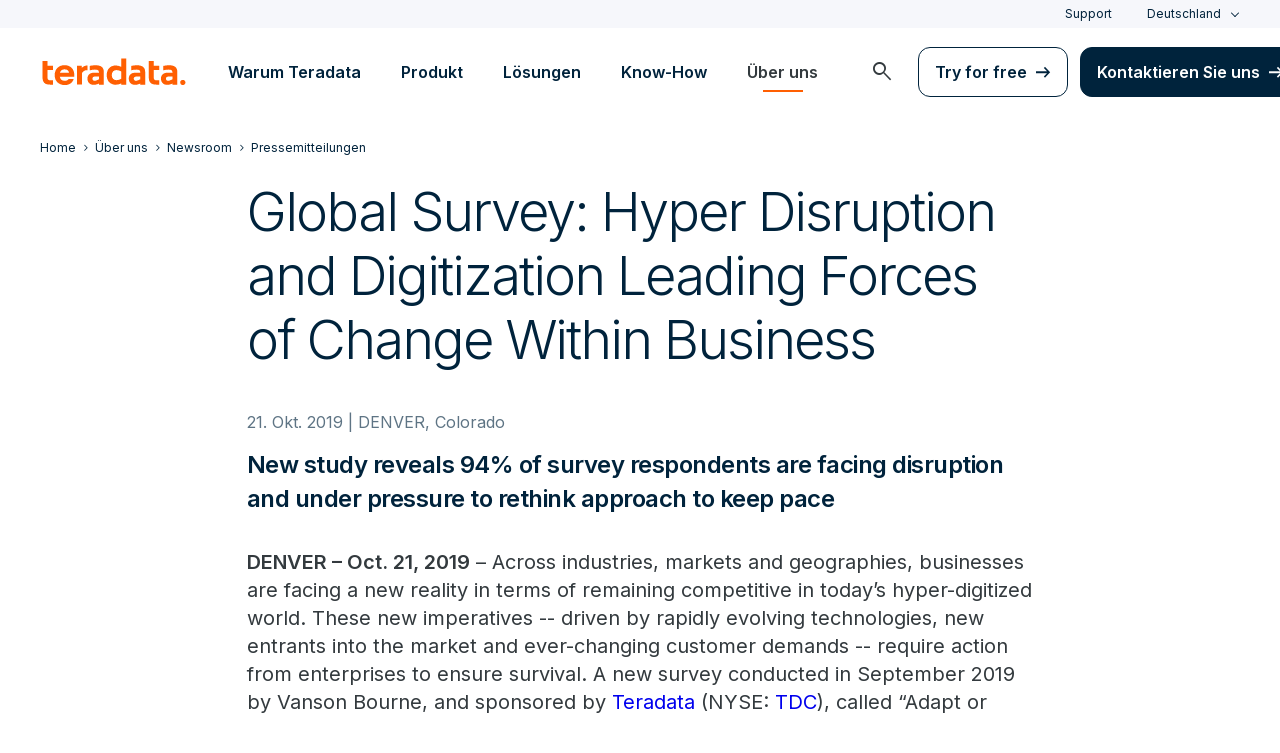

--- FILE ---
content_type: text/html; charset=utf-8
request_url: https://www.teradata.de/press-releases/2019/adapt-or-perish-the-new-reality-in-a-hyper-digitized-world
body_size: 73829
content:

<!DOCTYPE html>
<html lang="de" class="fonts-loaded">
<head id="head">
<meta charset="UTF-8" />
<meta name="viewport" content="width=device-width, initial-scale=1" />
<title>Hyper Disruption And Digitization Leading Forces of Change</title>
<meta property="og:title" content="Hyper Disruption And Digitization Leading Forces of Change" />
<meta name="description" content="PRESS RELEASE: New study reveals 94% of survey respondents are facing disruption and under pressure to rethink approach to keep pace. Read more.">
<meta property="og:description" content="PRESS RELEASE: New study reveals 94% of survey respondents are facing disruption and under pressure to rethink approach to keep pace. Read more." />
<link rel="alternate" type="application/rss+xml" title="RSS feed for Teradata Press Releases" href="https://www.teradata.de/rss/news" />
<link rel="alternate" type="application/rss+xml" title="RSS feed for Teradata Blogs" href="https://www.teradata.de/rss/blogs" />
<link rel="canonical" href="https://www.teradata.de/press-releases/2019/adapt-or-perish-the-new-reality-in-a-hyper-digitized-world" />
<link rel="alternate" hreflang="x-default" href="https://www.teradata.com/press-releases/2019/adapt-or-perish-the-new-reality-in-a-hyper-digitized-world" />
<link rel="alternate" hreflang="en" href="https://www.teradata.com/press-releases/2019/adapt-or-perish-the-new-reality-in-a-hyper-digitized-world" />
<link rel="alternate" hreflang="de" href="https://www.teradata.de/press-releases/2019/adapt-or-perish-the-new-reality-in-a-hyper-digitized-world" />
<link rel="alternate" hreflang="fr" href="https://www.teradata.fr/press-releases/2019/adapt-or-perish-the-new-reality-in-a-hyper-digitized-world" />
<link rel="alternate" hreflang="ja" href="https://www.teradata.jp/press-releases/2019/adapt-or-perish-the-new-reality-in-a-hyper-digitized-world" />
<link rel="alternate" hreflang="ko" href="https://kr.teradata.com/press-releases/2019/adapt-or-perish-the-new-reality-in-a-hyper-digitized-world" />

<meta property="og:image:width" content="640" />
<meta property="og:image:height" content="336" />
<meta name="twitter:card" content="summary_large_image" />
<meta property="og:image" content="https://www.teradata.de/Content/Assets/default/teradata-logo-social.png" />
<meta property="twitter:image" content="https://www.teradata.de/Content/Assets/default/teradata-logo-social.png" />
<meta property="og:type" content="website" />
<meta name="twitter:site" content="@teradata" />
<meta property="article:published_time" content="2022-01-14T08:52:08-08:00" />
<meta property="article:modified_time" content="2022-03-02T22:05:50-08:00" />
<script type="text/javascript">
    window.dataLayer = window.dataLayer || [];
    if (typeof gtag === 'undefined') {
        function gtag() { dataLayer.push(arguments); }
    }
      
    gtag('event', 'kenticoPageDetails', {
        'LastModified': '03/02/2022',
        'CreatedPublish': '01/14/2022'
    });
        
</script>


<link rel="preconnect" href="https://marvel-b1-cdn.bc0a.com/" crossorigin />
<link rel="dns-prefetch" href="https://marvel-b1-cdn.bc0a.com/" />
<link rel="preconnect" href="https://www.googletagmanager.com/" crossorigin />
<link rel="dns-prefetch" href="https://www.googletagmanager.com/" />
<link rel="preconnect" href="https://fonts.googleapis.com">
<link rel="preconnect" href="https://fonts.gstatic.com" crossorigin>
<link rel="preconnect" href="https://js.monitor.azure.com/" crossorigin />
<link rel="dns-prefetch" href="https://js.monitor.azure.com/" />

<link rel="dns-prefetch" href="https://celebrus.teradata.com/" />
<link rel="dns-prefetch" href="https://geoip-js.com/" />
<link rel="dns-prefetch" href="https://www.google-analytics.com/" />
<script type="text/javascript">
window.dataLayer = window.dataLayer || [];
if (typeof gtag === 'undefined') {
function gtag() { dataLayer.push(arguments); }
}
if (localStorage.getItem('consentMode') === null) {
gtag('consent', 'default', {
'ad_storage': 'denied',
'ad_user_data ': 'denied',
'ad_personalization': 'denied',
'analytics_storage': 'denied',
'personalization_storage': 'denied',
'functionality_storage': 'denied',
'security_storage': 'denied'
});
} else {
gtag('consent', 'default', JSON.parse(localStorage.getItem('consentMode')));
}
</script>
<!-- Google Tag Manager -->
<script>(function(w,d,s,l,i){w[l]=w[l]||[];w[l].push({'gtm.start':
new Date().getTime(),event:'gtm.js'});var f=d.getElementsByTagName(s)[0],
j=d.createElement(s),dl=l!='dataLayer'?'&l='+l:'';j.async=true;j.src=
'https://www.googletagmanager.com/gtm.js?id='+i+dl;f.parentNode.insertBefore(j,f);
})(window,document,'script','dataLayer','GTM-TVR3P3LC');</script>
<!-- End Google Tag Manager -->
<!-- Google Tag Manager -->
<script type="text/javascript">
(function (w, d, s, l, i) {
w[l] = w[l] || []; w[l].push({
'gtm.start':
new Date().getTime(), event: 'gtm.js'
}); var f = d.getElementsByTagName(s)[0],
j = d.createElement(s), dl = l != 'dataLayer' ? '&l=' + l : ''; j.async = true; j.src =
'https://www.googletagmanager.com/gtm.js?id=' + i + dl; f.parentNode.insertBefore(j, f);
})(window, document, 'script', 'dataLayer', 'GTM-MH978LC');</script>
<!-- End Google Tag Manager -->

<link href="https://fonts.googleapis.com/css2?family=Inter:wght@300;400;600&display=block" rel="stylesheet">
<link rel="stylesheet" href="https://fonts.googleapis.com/css2?family=Material+Symbols+Outlined:opsz,wght,FILL,GRAD@48,400,0,0&display=block" />
<link href="/Content/Styles/compiled/main.css?token=1.3778.0.3777" rel="stylesheet" type="text/css" />


<style>.anti-flicker { visibility: hidden !important }</style>
<script>(function (e, t, p) { var n = document.documentElement, s = { p: [], r: [] }, u = { p: s.p, r: s.r, push: function (e) { s.p.push(e) }, ready: function (e) { s.r.push(e) } }; e.intellimize = u, n.className += " " + p, setTimeout(function () { n.className = n.className.replace(RegExp(" ?" + p), "") }, t) })(window, 4000, 'anti-flicker')</script>
<link rel="preload" href="https://cdn.intellimize.co/snippet/117395157.js" as="script">
<script src="https://cdn.intellimize.co/snippet/117395157.js" async onerror="document.documentElement.className = document.documentElement.className.replace(RegExp(' ?anti-flicker'), '');"></script>
<link rel="preconnect" href="https://api.intellimize.co" crossorigin>
<link rel="preconnect" href="https://117395157.intellimizeio.com">
<link rel="preconnect" href="https://log.intellimize.co" crossorigin>
<script type="text/javascript">!function(T,l,y){var S=T.location,k="script",D="instrumentationKey",C="ingestionendpoint",I="disableExceptionTracking",E="ai.device.",b="toLowerCase",w="crossOrigin",N="POST",e="appInsightsSDK",t=y.name||"appInsights";(y.name||T[e])&&(T[e]=t);var n=T[t]||function(d){var g=!1,f=!1,m={initialize:!0,queue:[],sv:"5",version:2,config:d};function v(e,t){var n={},a="Browser";return n[E+"id"]=a[b](),n[E+"type"]=a,n["ai.operation.name"]=S&&S.pathname||"_unknown_",n["ai.internal.sdkVersion"]="javascript:snippet_"+(m.sv||m.version),{time:function(){var e=new Date;function t(e){var t=""+e;return 1===t.length&&(t="0"+t),t}return e.getUTCFullYear()+"-"+t(1+e.getUTCMonth())+"-"+t(e.getUTCDate())+"T"+t(e.getUTCHours())+":"+t(e.getUTCMinutes())+":"+t(e.getUTCSeconds())+"."+((e.getUTCMilliseconds()/1e3).toFixed(3)+"").slice(2,5)+"Z"}(),iKey:e,name:"Microsoft.ApplicationInsights."+e.replace(/-/g,"")+"."+t,sampleRate:100,tags:n,data:{baseData:{ver:2}}}}var h=d.url||y.src;if(h){function a(e){var t,n,a,i,r,o,s,c,u,p,l;g=!0,m.queue=[],f||(f=!0,t=h,s=function(){var e={},t=d.connectionString;if(t)for(var n=t.split(";"),a=0;a<n.length;a++){var i=n[a].split("=");2===i.length&&(e[i[0][b]()]=i[1])}if(!e[C]){var r=e.endpointsuffix,o=r?e.location:null;e[C]="https://"+(o?o+".":"")+"dc."+(r||"services.visualstudio.com")}return e}(),c=s[D]||d[D]||"",u=s[C],p=u?u+"/v2/track":d.endpointUrl,(l=[]).push((n="SDK LOAD Failure: Failed to load Application Insights SDK script (See stack for details)",a=t,i=p,(o=(r=v(c,"Exception")).data).baseType="ExceptionData",o.baseData.exceptions=[{typeName:"SDKLoadFailed",message:n.replace(/\./g,"-"),hasFullStack:!1,stack:n+"\nSnippet failed to load ["+a+"] -- Telemetry is disabled\nHelp Link: https://go.microsoft.com/fwlink/?linkid=2128109\nHost: "+(S&&S.pathname||"_unknown_")+"\nEndpoint: "+i,parsedStack:[]}],r)),l.push(function(e,t,n,a){var i=v(c,"Message"),r=i.data;r.baseType="MessageData";var o=r.baseData;return o.message='AI (Internal): 99 message:"'+("SDK LOAD Failure: Failed to load Application Insights SDK script (See stack for details) ("+n+")").replace(/\"/g,"")+'"',o.properties={endpoint:a},i}(0,0,t,p)),function(e,t){if(JSON){var n=T.fetch;if(n&&!y.useXhr)n(t,{method:N,body:JSON.stringify(e),mode:"cors"});else if(XMLHttpRequest){var a=new XMLHttpRequest;a.open(N,t),a.setRequestHeader("Content-type","application/json"),a.send(JSON.stringify(e))}}}(l,p))}function i(e,t){f||setTimeout(function(){!t&&m.core||a()},500)}var e=function(){var n=l.createElement(k);n.src=h;var e=y[w];return!e&&""!==e||"undefined"==n[w]||(n[w]=e),n.onload=i,n.onerror=a,n.onreadystatechange=function(e,t){"loaded"!==n.readyState&&"complete"!==n.readyState||i(0,t)},n}();y.ld<0?l.getElementsByTagName("head")[0].appendChild(e):setTimeout(function(){l.getElementsByTagName(k)[0].parentNode.appendChild(e)},y.ld||0)}try{m.cookie=l.cookie}catch(p){}function t(e){for(;e.length;)!function(t){m[t]=function(){var e=arguments;g||m.queue.push(function(){m[t].apply(m,e)})}}(e.pop())}var n="track",r="TrackPage",o="TrackEvent";t([n+"Event",n+"PageView",n+"Exception",n+"Trace",n+"DependencyData",n+"Metric",n+"PageViewPerformance","start"+r,"stop"+r,"start"+o,"stop"+o,"addTelemetryInitializer","setAuthenticatedUserContext","clearAuthenticatedUserContext","flush"]),m.SeverityLevel={Verbose:0,Information:1,Warning:2,Error:3,Critical:4};var s=(d.extensionConfig||{}).ApplicationInsightsAnalytics||{};if(!0!==d[I]&&!0!==s[I]){var c="onerror";t(["_"+c]);var u=T[c];T[c]=function(e,t,n,a,i){var r=u&&u(e,t,n,a,i);return!0!==r&&m["_"+c]({message:e,url:t,lineNumber:n,columnNumber:a,error:i}),r},d.autoExceptionInstrumented=!0}return m}(y.cfg);function a(){y.onInit&&y.onInit(n)}(T[t]=n).queue&&0===n.queue.length?(n.queue.push(a),n.trackPageView({})):a()}(window,document,{
src: "https://js.monitor.azure.com/scripts/b/ai.2.min.js", // The SDK URL Source
crossOrigin: "anonymous", 
cfg: { // Application Insights Configuration
    connectionString: 'InstrumentationKey=9c9b0dec-232f-4b10-b7b6-bffff7e84c2b;IngestionEndpoint=https://westus3-1.in.applicationinsights.azure.com/;ApplicationId=7d208ea3-adcc-4a5f-af63-16ca72bef025'
}});</script>
<script src="/js/Celebrus/bsci.js"></script>


</head>
<body id="jsPressReleasesDetails">
    <div class="container-wide skip__container">
        <a href="#title" id="skip" class="button btn-primary skip__main">Skip to main content</a>
    </div>
<!-- Google Tag Manager (noscript) -->
<noscript>
    <iframe src="https://www.googletagmanager.com/ns.html?id=GTM-TVR3P3LC" height="0" width="0" style="display:none;visibility:hidden"></iframe>
</noscript>
<!-- End Google Tag Manager (noscript) -->
<!-- Google Tag Manager (noscript) -->
<noscript>
    <iframe src="https://www.googletagmanager.com/ns.html?id=GTM-MH978LC" style="display: none; visibility: hidden; height: 0px; width: 0px;"></iframe>
</noscript>
<!-- End Google Tag Manager (noscript) -->
    <div>
        <nav>
            <div class="header-nav-wrapper">
    <section class="header-utility nav-3 background-grayLight color-navy d-none d-xl-flex">
        <div class="container-wide d-flex align-items-center">
            <div class="header-utility__right d-flex">
                <ul class="header-utility__nav me-4">
                            <li><a href="https://support.teradata.com/csm" data-gtm-category="header"
                                    data-gtm-action="utility bar click"
                                    data-gtm-label="Support">Support</a>
                            </li>
                </ul>
                <section class="td-language-selector">
    <button data-celebrus="Header - Language Selector" data-gtm-category="header"
        data-gtm-action="utility bar click" data-gtm-label="language selector" role="combobox"
        aria-label="Select language" aria-controls="languages" aria-expanded="false" tabindex="0" aria-haspopup="true"
        class="td-language-selector__toggle selected">Deutschland</button>
    <select class="td-language-selector__select" size="5" id="languages">
        <option lang="en-US" role="link" data-href="https://www.teradata.com" id="Global" class="td-language-selector__menu-item" data-gtm-category="header" data-gtm-action="utility bar click" data-gtm-label="language selector Global">Global</option>
        <option lang="de-DE" class="td-language-selector__menu-item active" selected="selected" id="Deutschland">Deutschland</option>
        <option lang="fr-FR" role="link" data-href="https://www.teradata.fr" id="France" class="td-language-selector__menu-item" data-gtm-category="header" data-gtm-action="utility bar click" data-gtm-label="language selector France">France</option>
        <option lang="ja-JP" role="link" data-href="https://www.teradata.jp" id="&#x65E5;&#x672C;" class="td-language-selector__menu-item" data-gtm-category="header" data-gtm-action="utility bar click" data-gtm-label="language selector &#x65E5;&#x672C;">&#x65E5;&#x672C;</option>
        <option lang="ko-KR" role="link" data-href="https://kr.teradata.com" id="&#xB300;&#xD55C;&#xBBFC;&#xAD6D;" class="td-language-selector__menu-item" data-gtm-category="header" data-gtm-action="utility bar click" data-gtm-label="language selector &#xB300;&#xD55C;&#xBBFC;&#xAD6D;">&#xB300;&#xD55C;&#xBBFC;&#xAD6D;</option>
    </select>
</section>
            </div>
        </div>
    </section>
    <section id="site-header">
        <header class="header-nav d-none d-xl-flex">
            <div class="container-wide">
                <div class="row">
                    <nav class="col d-flex justify-content-between align-items-center">
                        <div class="header-nav__element d-flex">
                            <a class="header-nav__logo" href="/" data-gtm-category="header"
                                data-gtm-action="header logo click" data-gtm-label="teradata." aria-label="teradata.">
                                <div>
                                    <svg class="teradata-logo">
                                        <use xlink:href="/Content/Assets/svg-defs.svg#teradata-logo"></use>
                                    </svg>
                                </div>
                            </a>
                        </div>
                        <ul data-menu="headerMainMenu" class="header-nav__main-menu header-nav__element nav-1"
                            role="menu">
                                    <li role="presentation"><a href="/why-teradata"
                                            class="header-nav__main-menu__link" data-gtm-category="header"
                                            data-gtm-action="glbl nav click" data-gtm-label="Warum Teradata"
                                            data-main-link="Warum Teradata" aria-expanded="false" aria-haspopup="true"
                                            aria-controls="warum-teradata"
                                            role="menuitem">Warum Teradata</a></li>
                                    <li role="presentation"><a href="/platform"
                                            class="header-nav__main-menu__link" data-gtm-category="header"
                                            data-gtm-action="glbl nav click" data-gtm-label="Produkt"
                                            data-main-link="Produkt" aria-expanded="false" aria-haspopup="true"
                                            aria-controls="produkt"
                                            role="menuitem">Produkt</a></li>
                                    <li role="presentation"><a href="/solutions"
                                            class="header-nav__main-menu__link" data-gtm-category="header"
                                            data-gtm-action="glbl nav click" data-gtm-label="L&#xF6;sungen"
                                            data-main-link="L&#xF6;sungen" aria-expanded="false" aria-haspopup="true"
                                            aria-controls="l&#xF6;sungen"
                                            role="menuitem">L&#xF6;sungen</a></li>
                                    <li role="presentation"><a href="/insights"
                                            class="header-nav__main-menu__link" data-gtm-category="header"
                                            data-gtm-action="glbl nav click" data-gtm-label="Know-How"
                                            data-main-link="Know-How" aria-expanded="false" aria-haspopup="true"
                                            aria-controls="know-how"
                                            role="menuitem">Know-How</a></li>
                                    <li role="presentation"><a href="/about-us"
                                            class="header-nav__main-menu__link" data-gtm-category="header"
                                            data-gtm-action="glbl nav click" data-gtm-label="&#xDC;ber uns"
                                            data-main-link="&#xDC;ber uns" aria-expanded="false" aria-haspopup="true"
                                            aria-controls="&#xFC;ber-uns"
                                            role="menuitem">&#xDC;ber uns</a></li>
                        </ul>
                        <div class="head-nav__alt-menu-wrapper header-nav__element">
                            <ul class="header-nav__alt-menu d-flex align-items-center justify-content-end relative"
                                role="menu">
                                <li role="presentation">
                                    <button class="header-nav__alt-menu__search d-flex me-3 align-items-center justify-content-center" aria-label="launch search modal"
                                        data-gtm-category="search" data-gtm-action="search icon click"
                                        data-main-search="Search" role="menuitem"
                                        id="search-button" tabindex="0">
                                        <span class="material-symbols-outlined color-slate md-24">search</span>
                                    </button>
                                </li>
                                <li role="presentation">
                                    <a class="button button-secondary me-3" href="/getting-started/demos/clearscape-analytics" data-gtm-category="header" data-gtm-action="cta click" data-gtm-label="Try for free" role="menuitem">Try for free</a>
                                </li>
                                <li role="presentation">
                                    <a class="button" href="/about-us/contact" data-gtm-category="header" data-gtm-action="cta click" data-gtm-label="Kontaktieren Sie uns" role="menuitem">Kontaktieren Sie uns</a>
                                </li>
                            </ul>
                        </div>
                    </nav>
                </div>
            </div>
            <section id="site-vue-nav"></section>
            <section id="vue-search__drop-section"></section>
        </header>
        <header class="header-nav-mobile d-block d-xl-none">
            <nav class="d-flex justify-content-between align-items-center px-6 shadow--s">
                <a class="header-nav__logo d-flex align-items-center" href="/" data-gtm-category="header"
                    data-gtm-action="header logo click" data-gtm-label="teradata." aria-label="teradata.">
                    <div>
                        <svg class="teradata-logo">
                            <use xlink:href="/Content/Assets/svg-defs.svg#teradata-logo">
                            </use>
                        </svg>
                    </div>
                </a>
                <ul class="header-nav-mobile__top-links">
                    <li>
                        <button data-vue-trigger="header-nav-mobile__search"
                            v-click.prevent="mobileSearchOpen = !mobileSearchOpen; mobileOpen = false"
                            class="header-nav-mobile__search-link" data-gtm-action="search icon click"
                            data-gtm-category="search" data-gtm-label="search" aria-label="Header - Search Mobile">
                            <span class="material-symbols-outlined md-24">search</span>
                        </button>
                    </li>
                    <li>
                        <button data-vue-trigger="header-nav-mobile__menu"
                            aria-label="Click or Press enter to open menu" tabindex="0"
                            data-gtm-action="hamburger nav click" data-gtm-category="header"
                            class="header-nav-mobile__menu-icon">
                            <span></span>
                            <span></span>
                            <span></span>
                            <span></span>
                        </button>
                    </li>
                </ul>
            </nav>

            <section id="vue-mobile-slide"></section>
        </header>
        <div id="vue-blackout"></div>
    </section>
</div>
        </nav>
        <main id="maincontent" >
            





<nav class="breadcrumb-nav container-wide" aria-label="breadcrumbs">
    <ul itemscope="" itemtype="https://schema.org/BreadcrumbList">
        <li class="breadcrumb-nav-item" itemprop="itemListElement" itemscope="" itemtype="https://schema.org/ListItem">
            <a href="/" data-gtm-category="press release detail" data-gtm-action="breadcrumb click" data-gtm-label="Teradata | /" itemprop="item"><span itemprop="name">Home</span></a>
            <meta itemprop="position" content="1">
        </li>
            <li class="breadcrumb-nav-item" itemprop="itemListElement" itemscope="" itemtype="https://schema.org/ListItem">
                <a href="/about-us" data-gtm-category="press release detail" data-gtm-action="breadcrumb click" data-gtm-label="&#xDC;ber uns | /about-us" itemprop="item" itemscope="" itemtype="https://schema.org/WebPage" itemid="/about-us"><span itemprop="name">&#xDC;ber uns</span></a>
                <meta itemprop="position" content="2">
            </li>
            <li class="breadcrumb-nav-item" itemprop="itemListElement" itemscope="" itemtype="https://schema.org/ListItem">
                <a href="/newsroom" data-gtm-category="press release detail" data-gtm-action="breadcrumb click" data-gtm-label="Newsroom | /newsroom" itemprop="item" itemscope="" itemtype="https://schema.org/WebPage" itemid="/newsroom"><span itemprop="name">Newsroom</span></a>
                <meta itemprop="position" content="3">
            </li>
            <li class="breadcrumb-nav-item breadcrumb-mobile" itemprop="itemListElement" itemscope="" itemtype="https://schema.org/ListItem">
                <a href="/press-releases" data-gtm-category="press release detail" data-gtm-action="breadcrumb click" data-gtm-label="Pressemitteilungen | /press-releases" itemprop="item" itemscope="" itemtype="https://schema.org/WebPage" itemid="/press-releases"><span itemprop="name">Pressemitteilungen</span></a>
                <meta itemprop="position" content="4">
            </li>
    </ul>
</nav>
    


<section class="relative container-wide container-wide__grid grid__align--start">
    <div class="container-wide__grid--narrow pb-lg-5">
        <section class="intro-block intro-block__asset-detail">
            <h1 class="mw-100">Global Survey: Hyper Disruption and Digitization Leading Forces of Change Within Business</h1>
        </section>
        <div class="press-release-detail__content structured-content">
            <p class="sub-label press-release__meta caption">21. Okt. 2019 | DENVER, Colorado</p>
                <h2 class="h3">New study reveals 94% of survey respondents are facing disruption and under pressure to rethink approach to keep pace</h2>
            <p><p><strong>DENVER &ndash; Oct. 21, 2019</strong> &ndash; Across industries, markets and geographies, businesses are facing a new reality in terms of remaining competitive in today&rsquo;s hyper-digitized world. These new imperatives -- driven by rapidly evolving technologies, new entrants into the market and ever-changing customer demands -- require action from enterprises to ensure survival. A new survey conducted in September 2019 by Vanson Bourne, and sponsored by <a href="/">Teradata</a> (NYSE: <a href="https://investor.teradata.com/home/">TDC</a>), called &ldquo;Adapt or Perish: The New Reality in a Hyper-Digitized World,&rdquo; captures the five forces impacting business success in this new global paradigm: Hyper Disruption, Pervasive Digitization, Autonomous Action, The Cloud Imperative and Enterprise Consumerization.<br>
&nbsp;<br>
&ldquo;From new competitors, new business models, changing customer expectations and rapid technology advancements &ndash; the pace of change within the global marketplace is breathtaking,&rdquo; said Martyn Etherington, Chief Marketing Officer at Teradata. &ldquo;Acknowledging these changes and taking action to adapt and capitalize on them is critical to business success. At Teradata, we&rsquo;re enabling this kind of business agility for our customers every day, giving them unprecedented insights into all aspects of their business &ndash; across departments and analytic silos &ndash; so they can move fast and stay ahead of the competition.&rdquo;<br>
&nbsp;<br>
<strong><u>Survey Overview</u></strong><br>
&nbsp;<br>
<strong>Hyper Disruption: </strong>Today&rsquo;s enterprises are facing hyper disruption &ndash; from both external and internal forces &ndash; across all industries and at an unprecedented scale.<br>
&nbsp;</p>

<ul>
	<li>Nearly all<strong> (94%)</strong> respondents across the U.S., EMEA, Japan and China are facing disruption in their industries and are under pressure to rethink approaches and processes to keep pace with current market forces.</li>
	<li>Top sources of disruption include:
	<ul style="list-style-type:circle;">
		<li>Keeping up with advanced customer demands and dynamics <strong>(87%)</strong>;</li>
		<li>Workforce pressures, e.g., skills gaps, retention, etc. <strong>(85%)</strong>; and</li>
		<li>Adapting to new business models being introduced by competitors and startups <strong>(74%)</strong>.</li>
	</ul>
	</li>
	<li>Most of these companies<strong> (61%) </strong>feel underprepared to strategically address market disruption driven by competitors.</li>
</ul>

<p><img alt="Infographic: Under Pressure" src="//assets.teradata.com/images/pressreleases/PressRelease_Universe_The-New-Reality-in-a-Hyper-Digitized-World.png?width=600&amp;height=600" loading="lazy" style="width: 600px; height: 600px; border-width: 1px; border-style: solid; border-color: rgb(0, 0, 0);"><br>
&nbsp;<br>
<strong>Pervasive Digitization: </strong>Most business leaders believe digitization can help address growing customer expectations for rapid and personalized engagement, and are beginning this process by refining business operations. While almost all survey respondents are in the process of digital transformation, some are further along than others.<br>
&nbsp;</p>

<ul>
	<li><strong>99%</strong> of respondents are in the process of either moving to a digital business or leveraging/ piloting digital technologies to change business models.</li>
	<li>More than four in 10 respondents <strong>(41%)</strong> indicated that digitization efforts were widespread, but almost as many <strong>(40%)</strong> indicated that digitization only existed across certain aspects of the business.</li>
	<li>Just <strong>10%</strong> confirmed they had fully realized widespread digital transformation.</li>
	<li>Nearly half<strong> (45%) </strong>of respondents believe their business requires improvement in their approach to managing data accessibility, which may include breaking down the many data silos in their organization, a critical requirement to becoming a digitally pervasive business.</li>
</ul>

<p><img alt="Infographic: Digitization is Widespread" src="//assets.teradata.com/images/pressreleases/PressRelease_Universe_Research_DigitizationIsWidespread.png?width=600&amp;height=600" loading="lazy" style="width: 600px; height: 600px; border-width: 1px; border-style: solid; border-color: rgb(0, 0, 0);"><br>
&nbsp;<br>
<strong>Autonomous Action: </strong>Adequately navigating the vast amount of data at our fingertips and leveraging that data to find answers to the toughest business challenges remains the goal for most organizations on the road to pervasive digitization. For many, this requires leveraging artificial intelligence (AI), machine learning (ML) and an autonomous platform. AI in particular has the potential to be widespread and to take a lofty role in the future of digital transformation.<br>
&nbsp;</p>

<ul>
	<li>Nearly <strong>60%</strong> of respondents who have at least limited digitization across their organization, agreed their digitization efforts were done with AI in mind.</li>
	<li><strong>68%</strong> of responding businesses confirmed that AI or ML were currently being leveraged in some areas of the business, with approximately one in three confirming pilots were already in progress.</li>
</ul>

<p><img alt="Infographic: AI on the Mind" src="//assets.teradata.com/images/pressreleases/PressRelease_Universe_Research_AI_on_the_Mind.png?width=600&amp;height=600" loading="lazy" style="width: 600px; height: 600px; border-width: 1px; border-style: solid; border-color: rgb(0, 0, 0);"><br>
&nbsp;<br>
<strong>The Cloud Imperative: </strong>For AI to be truly realized, a strong cloud analytics infrastructure must be in place to allow AI to operate at scale. While survey data shows the cloud&rsquo;s promise and role in driving data analytics, the industry has yet to reach critical mass in its adoption of cloud analytics.<br>
&nbsp;</p>

<ul>
	<li>Of the respondents whose organizations have data analytic workloads in the cloud, <strong>64%</strong> are looking to AI as playing a major role in their overall cloud analytics strategy in the next year.</li>
	<li>Despite this enthusiasm<strong>, 61% </strong>of organizations confirmed that 50% or less of their data analytics applications and workloads currently exist in the cloud.</li>
	<li>Even more <strong>(69%)</strong> respondents who have data analytic workloads in the cloud, were concerned that their cloud analytics strategy still lagged behind other cloud initiatives.</li>
</ul>

<p><img alt="Infographic: AI and Cloud" src="//assets.teradata.com/images/pressreleases/PressRelease_Universe_Research_AI_and_Cloud.png?width=600&amp;height=600" loading="lazy" style="width: 600px; height: 600px; border-width: 1px; border-style: solid; border-color: rgb(0, 0, 0);"><br>
&nbsp;<br>
<strong>Enterprise Consumerization: </strong>Among the many benefits of the cloud is its ability to provide businesses with greater simplicity and ease of use, a key driver behind its enterprise adoption. In fact, more enterprises than ever before are citing operational complexity as an issue and are turning to technology that has roots in the consumer world to simplify, become more agile and take friction out of business processes.<br>
&nbsp;</p>

<ul>
	<li>Nearly six in 10 respondents <strong>(59%)</strong> agree that one of the more pressing issues they face is transforming business operations to be more agile.</li>
	<li><strong>74%</strong> of organizations also stated an urgent need for greater simplification and improved operations.</li>
</ul>

<p><img alt="" src="//assets.teradata.com/images/pressreleases/PressRelease_Universe_Research_Consumerization.png?width=600&amp;height=600" loading="lazy" style="width: 600px; height: 600px;"><br>
&nbsp;<br>
For more information on the &ldquo;Adapt or Perish: The New Reality in a Hyper-Digitized World&rdquo; survey, go see the <a href="/resources/infographics/the-new-reality-in-a-hyper-digitized-world">Infographic</a> on Teradata.com.<br>
&nbsp;<br>
<strong>Methodology</strong><br>
In September 2019, Teradata commissioned independent market research company Vanson Bourne to conduct a quantitative research study of IT and business decision makers across U.S., UK, France, Germany, China and Japan. Respondents were from organizations with 1,000 employees or more, and with a global annual revenue of more than $250 million. The organizations could be from a variety of private or public sectors including financial services and IT, technology and telecoms. Interviews were conducted online using a rigorous multi-level screening process to ensure that only suitable candidates were given the opportunity to participate.<br>
&nbsp;<br>
<strong><em>About Vanson Bourne</em></strong><br>
Vanson Bourne is an independent specialist in market research for the technology sector. Their reputation for robust and credible research-based analysis, is founded upon rigorous research principles and their ability to seek the opinions of senior decision makers across technical and business functions, in all business sectors and all major markets. For more information, visit <a href="https://www.vansonbourne.com/">www.vansonbourne.com</a><br>
&nbsp;</p>
</p>

            <article class="excerpt py-5">
                <header>
                    <h3 class="excerpt__header sub-label pt-0">&#xDC;ber Teradata</h3>
                </header>
                <div class="excerpt__content fontWeight-semiBold">
                    <p>Teradata ist die KI-Plattform für das autonome Zeitalter. Unsere KI- und Wissensplattform sowie unsere vielseitigen KI-Services unterstützen Unternehmen dabei, Lösungen mit tiefgehender Branchenexpertise und vollständigem Unternehmenskontext bereitzustellen. Unabhängig davon, wo sich die Daten befinden – in der Cloud, On-Premise oder hybrid – verbindet und skaliert Teradata sie, um die Performance zu liefern, die KI benötigt. Erfahren Sie mehr unter <a href="/">Teradata.de</a>.</p>
                </div>
            </article>
        </div>
    </div>
    <div class="container-wide__grid--narrow section-padding__bottom">
        <section class="sidebar-element sidebar-element__media p-6 border12 background-grayLight row mx-0">
            <div class="media__wrapper col-12 col-md-6">
                <header class="h4 pb-1">Pressekontakt</header>
                    <aside class="media__contact">
                        <p class="d-flex align-items center media__contact--label p-0">
                            <span class="icon media__icon material-symbols-outlined">person</span>
                            <span>January Machold</span>
                        </p>
                            <p class="d-flex align-items center media__contact--label p-0">
                                <span class="icon media__icon material-symbols-outlined">domain
                                </span>
                                <span>Teradata</span>
                            </p>
                            <a href="mailto:January.Machold@Teradata.com"
                                class="d-flex align-items center media__contact--label p-0" data-gtm-category="press detail"
                                data-gtm-action="contact click" data-gtm-label="January.Machold@Teradata.com">
                                <span class="icon media__icon material-symbols-outlined">mail</span>
                                <span>January.Machold@Teradata.com</span>
                            </a>
                    </aside>
            </div>
        </section>
    </div>
</section>


           
<section class="background-grayLight">
    <aside class="be-ix-link-block">
            
    </aside>
</section>

        </main>
        <footer class="footer-nav background-grayLight">
        <script type="text/javascript">document.getElementById('maincontent').classList.remove('with-notification');</script>
    <section class="container-wide">
            <ul class="row footer-nav__desktop d-none d-xl-flex">
                        <li class="col-12 col-md">
                            <div>
                                <h3 class="h4">Warum Teradata</h3>
                                <ul>
                                    <li>
                                        <a href="/why-teradata" data-gtm-category="Footer" data-gtm-action="footer nav click" data-gtm-label="Why we&#x27;re trusted | /why-teradata">Why we&#x27;re trusted</a>
                                    </li>
                                    <li>
                                        <a href="/trust-security-center" data-gtm-category="Footer" data-gtm-action="footer nav click" data-gtm-label="Trust und Security Center | /trust-security-center">Trust und Security Center</a>
                                    </li>
                                    <li>
                                        <a href="/customers" data-gtm-category="Footer" data-gtm-action="footer nav click" data-gtm-label="Erfolgsgeschichten | /customers">Erfolgsgeschichten</a>
                                    </li>
                                    <li>
                                        <a href="/about-us/awards" data-gtm-category="Footer" data-gtm-action="footer nav click" data-gtm-label="Auszeichnungen | /about-us/awards">Auszeichnungen</a>
                                    </li>
                                    <li>
                                        <a href="/insights/analyst-content" data-gtm-category="Footer" data-gtm-action="footer nav click" data-gtm-label="Analysten-Inhalte | /insights/analyst-content">Analysten-Inhalte</a>
                                    </li>
                                    <li>
                                        <a href="/why-teradata/business-value" data-gtm-category="Footer" data-gtm-action="footer nav click" data-gtm-label="Gesch&#xE4;ftswert | /why-teradata/business-value">Gesch&#xE4;ftswert</a>
                                    </li>
                                    <li>
                                        <a href="/platform/deployment" data-gtm-category="Footer" data-gtm-action="footer nav click" data-gtm-label="Bereitstellung | /platform/deployment">Bereitstellung</a>
                                    </li>
                            </ul>
                        </div>
                    </li>
                        <li class="col-12 col-md">
                            <div>
                                <h3 class="h4">Produkt</h3>
                                <ul>
                                    <li>
                                        <a href="/platform/vantagecloud" data-gtm-category="Footer" data-gtm-action="footer nav click" data-gtm-label="Teradata VantageCloud | /platform/vantagecloud">Teradata VantageCloud</a>
                                    </li>
                                    <li>
                                        <a href="/platform/deployment/on-premises" data-gtm-category="Footer" data-gtm-action="footer nav click" data-gtm-label="Teradata on-premises | /platform/deployment/on-premises">Teradata on-premises</a>
                                    </li>
                                    <li>
                                        <a href="/platform/ai-unlimited" data-gtm-category="Footer" data-gtm-action="footer nav click" data-gtm-label="Teradata AI Unlimited | /platform/ai-unlimited">Teradata AI Unlimited</a>
                                    </li>
                                    <li>
                                        <a href="/platform/clearscape-analytics" data-gtm-category="Footer" data-gtm-action="footer nav click" data-gtm-label="ClearScape Analytics | /platform/clearscape-analytics">ClearScape Analytics</a>
                                    </li>
                                    <li>
                                        <a href="/platform/workloads" data-gtm-category="Footer" data-gtm-action="footer nav click" data-gtm-label="Workloads | /platform/workloads">Workloads</a>
                                    </li>
                                    <li>
                                        <a href="/getting-started/pricing" data-gtm-category="Footer" data-gtm-action="footer nav click" data-gtm-label="Verbrauchsbasierte Preisgestaltung | /getting-started/pricing">Verbrauchsbasierte Preisgestaltung</a>
                                    </li>
                            </ul>
                        </div>
                    </li>
                        <li class="col-12 col-md">
                            <div>
                                <h3 class="h4">L&#xF6;sungen</h3>
                                <ul>
                                    <li>
                                        <a href="/industries" data-gtm-category="Footer" data-gtm-action="footer nav click" data-gtm-label="Industrien | /industries">Industrien</a>
                                    </li>
                                    <li>
                                        <a href="/solutions/customer-experience" data-gtm-category="Footer" data-gtm-action="footer nav click" data-gtm-label="Customer Experience (CX) | /solutions/customer-experience">Customer Experience (CX)</a>
                                    </li>
                                    <li>
                                        <a href="/solutions/finance-transformation" data-gtm-category="Footer" data-gtm-action="footer nav click" data-gtm-label="Finanztransformation | /solutions/finance-transformation">Finanztransformation</a>
                                    </li>
                                    <li>
                                        <a href="/solutions/fraud-prevention" data-gtm-category="Footer" data-gtm-action="footer nav click" data-gtm-label="Betrugspr&#xE4;vention | /solutions/fraud-prevention">Betrugspr&#xE4;vention</a>
                                    </li>
                                    <li>
                                        <a href="/solutions/dynamic-supply-chain" data-gtm-category="Footer" data-gtm-action="footer nav click" data-gtm-label="Lieferkette | /solutions/dynamic-supply-chain">Lieferkette</a>
                                    </li>
                                    <li>
                                        <a href="/solutions/business-use-cases" data-gtm-category="Footer" data-gtm-action="footer nav click" data-gtm-label="Anwendungsf&#xE4;lle | /solutions/business-use-cases">Anwendungsf&#xE4;lle</a>
                                    </li>
                                    <li>
                                        <a href="/partners" data-gtm-category="Footer" data-gtm-action="footer nav click" data-gtm-label="Partner | /partners">Partner</a>
                                    </li>
                                    <li class="d-flex justify-content-start align-items-center">
                                        <a href="https://teradata.my.site.com/teradataPRM/s/login/" data-gtm-category="Footer" data-gtm-action="footer nav click" data-gtm-label="Anmeldung im Partnerportal | https://teradata.my.site.com/teradataPRM/s/login/">Anmeldung im Partnerportal</a>
                                        <span class="material-symbols-outlined md-16 ms-2">open_in_new</span>
                                    </li>
                                    <li>
                                        <a href="/why-teradata/teradata-services" data-gtm-category="Footer" data-gtm-action="footer nav click" data-gtm-label="Dienste | /why-teradata/teradata-services">Dienste</a>
                                    </li>
                            </ul>
                        </div>
                    </li>
                        <li class="col-12 col-md">
                            <div>
                                <h3 class="h4">Ressourcen</h3>
                                <ul>
                                    <li>
                                        <a href="/insights/ai-and-machine-learning" data-gtm-category="Footer" data-gtm-action="footer nav click" data-gtm-label="AI/ML | /insights/ai-and-machine-learning">AI/ML</a>
                                    </li>
                                    <li>
                                        <a href="/insights/data-analytics" data-gtm-category="Footer" data-gtm-action="footer nav click" data-gtm-label="Datenanalyse | /insights/data-analytics">Datenanalyse</a>
                                    </li>
                                    <li>
                                        <a href="/insights/data-architecture" data-gtm-category="Footer" data-gtm-action="footer nav click" data-gtm-label="Datenarchitektur | /insights/data-architecture">Datenarchitektur</a>
                                    </li>
                                    <li>
                                        <a href="/insights/data-platform" data-gtm-category="Footer" data-gtm-action="footer nav click" data-gtm-label="Datenplattform | /insights/data-platform">Datenplattform</a>
                                    </li>
                                    <li>
                                        <a href="/insights/data-security" data-gtm-category="Footer" data-gtm-action="footer nav click" data-gtm-label="Datensicherheit | /insights/data-security">Datensicherheit</a>
                                    </li>
                                    <li>
                                        <a href="/university/overview" data-gtm-category="Footer" data-gtm-action="footer nav click" data-gtm-label="Teradata University | /university/overview">Teradata University</a>
                                    </li>
                                    <li>
                                        <a href="/insights/webinars" data-gtm-category="Footer" data-gtm-action="footer nav click" data-gtm-label="Webinare | /insights/webinars">Webinare</a>
                                    </li>
                                    <li>
                                        <a href="/getting-started/demos" data-gtm-category="Footer" data-gtm-action="footer nav click" data-gtm-label="Demo hub | /getting-started/demos">Demo hub</a>
                                    </li>
                                    <li class="d-flex justify-content-start align-items-center">
                                        <a href="https://developers.teradata.com/" data-gtm-category="Footer" data-gtm-action="footer nav click" data-gtm-label="Developer portal | https://developers.teradata.com/">Developer portal</a>
                                        <span class="material-symbols-outlined md-16 ms-2">open_in_new</span>
                                    </li>
                                    <li class="d-flex justify-content-start align-items-center">
                                        <a href="https://support.teradata.com/csm" data-gtm-category="Footer" data-gtm-action="footer nav click" data-gtm-label="Support portal | https://support.teradata.com/csm">Support portal</a>
                                        <span class="material-symbols-outlined md-16 ms-2">open_in_new</span>
                                    </li>
                            </ul>
                        </div>
                    </li>
                        <li class="col-12 col-md">
                            <div>
                                <h3 class="h4">&#xDC;ber uns</h3>
                                <ul>
                                    <li>
                                        <a href="/about-us" data-gtm-category="Footer" data-gtm-action="footer nav click" data-gtm-label="Wer wir sind | /about-us">Wer wir sind</a>
                                    </li>
                                    <li>
                                        <a href="/about-us/leadership" data-gtm-category="Footer" data-gtm-action="footer nav click" data-gtm-label="Unser F&#xFC;hrungsteam | /about-us/leadership">Unser F&#xFC;hrungsteam</a>
                                    </li>
                                    <li>
                                        <a href="/about-us/our-story" data-gtm-category="Footer" data-gtm-action="footer nav click" data-gtm-label="Unsere Geschichte | /about-us/our-story">Unsere Geschichte</a>
                                    </li>
                                    <li>
                                        <a href="/about-us/environmental-social-governance" data-gtm-category="Footer" data-gtm-action="footer nav click" data-gtm-label="Sustainability | /about-us/environmental-social-governance">Sustainability</a>
                                    </li>
                                    <li>
                                        <a href="/about-us/inclusion-and-diversity" data-gtm-category="Footer" data-gtm-action="footer nav click" data-gtm-label="People &amp; culture | /about-us/inclusion-and-diversity">People &amp; culture</a>
                                    </li>
                                    <li>
                                        <a href="/about-us/teradata-cares" data-gtm-category="Footer" data-gtm-action="footer nav click" data-gtm-label="Teradata Cares | /about-us/teradata-cares">Teradata Cares</a>
                                    </li>
                                    <li>
                                        <a href="/about-us/careers" data-gtm-category="Footer" data-gtm-action="footer nav click" data-gtm-label="Stellenangebote | /about-us/careers">Stellenangebote</a>
                                    </li>
                                    <li>
                                        <a href="/events" data-gtm-category="Footer" data-gtm-action="footer nav click" data-gtm-label="Events and webinars | /events">Events and webinars</a>
                                    </li>
                                    <li>
                                        <a href="/getting-started/executive-briefing-center" data-gtm-category="Footer" data-gtm-action="footer nav click" data-gtm-label="Executive Briefing Center | /getting-started/executive-briefing-center">Executive Briefing Center</a>
                                    </li>
                                    <li>
                                        <a href="/newsroom" data-gtm-category="Footer" data-gtm-action="footer nav click" data-gtm-label="Newsroom | /newsroom">Newsroom</a>
                                    </li>
                                    <li class="d-flex justify-content-start align-items-center">
                                        <a href="https://investor.teradata.com" data-gtm-category="Footer" data-gtm-action="footer nav click" data-gtm-label="Investoren | https://investor.teradata.com">Investoren</a>
                                        <span class="material-symbols-outlined md-16 ms-2">open_in_new</span>
                                    </li>
                            </ul>
                        </div>
                    </li>
            <li class="col-12 col-md">
                <h3 class=h4>Soziale Medien</h3>
                <ul class="footer_social">
                    <li>
                        <a data-gtm-category="Footer" data-gtm-action="social click" data-gtm-label="https://www.linkedin.com/company/teradata" href="https://www.linkedin.com/company/teradata" class="icon-social" target="_blank" rel="noopener" aria-label="Social Link - Teradata on LinkedIn">
                            <svg data-gtm-category="Footer" data-gtm-action="social click" data-gtm-label="https://www.linkedin.com/company/teradata">
                                <use data-gtm-category="Footer" data-gtm-action="social click" data-gtm-label="https://www.linkedin.com/company/teradata" xlink:href="/Content/Assets/svg-defs.svg#icon-social-linkedIn"></use>
                            </svg>
                        </a>
                    </li>
                    <li>
                        <a data-gtm-category="Footer" data-gtm-action="social click" data-gtm-label="https://github.com/Teradata" href="https://github.com/Teradata" class="icon-social" target="_blank" rel="noopener" aria-label="Social Link - Teradata on GitHub">
                            <svg data-gtm-category="Footer" data-gtm-action="social click" data-gtm-label="https://github.com/Teradata">
                                <use data-gtm-category="Footer" data-gtm-action="social click" data-gtm-label="https://github.com/Teradata" xlink:href="/Content/Assets/svg-defs.svg#icon-social-github"></use>
                            </svg>
                        </a>
                    </li>
                    <li>
                        <a data-gtm-category="Footer" data-gtm-action="social click" data-gtm-label="https://medium.com/teradata" href="https://medium.com/teradata" class="icon-social" target="_blank" rel="noopener" aria-label="Social Link - Teradata on Medium">
                            <svg data-gtm-category="Footer" data-gtm-action="social click" data-gtm-label="https://medium.com/teradata">
                                <use data-gtm-category="Footer" data-gtm-action="social click" data-gtm-label="https://medium.com/teradata" xlink:href="/Content/Assets/svg-defs.svg#icon-social-medium"></use>
                            </svg>
                        </a>
                    </li>
                    <li>
                        <a data-gtm-category="Footer" data-gtm-action="social click" data-gtm-label="https://twitter.com/teradata" href="https://twitter.com/teradata" class="icon-social" target="_blank" rel="noopener" aria-label="Social Link - Teradata on Twitter">
                            <svg data-gtm-category="Footer" data-gtm-action="social click" data-gtm-label="https://twitter.com/teradata">
                                <use data-gtm-category="Footer" data-gtm-action="social click" data-gtm-label="https://twitter.com/teradata" xlink:href="/Content/Assets/svg-defs.svg#icon-social-twitter"></use>
                            </svg>
                        </a>
                    </li>
                    <li>
                        <a data-gtm-category="Footer" data-gtm-action="social click" data-gtm-label="https://www.youtube.com/user/teradata" href="https://www.youtube.com/user/teradata" class="icon-social" target="_blank" rel="noopener" aria-label="Social Link - Teradata on Youtube">
                            <svg data-gtm-category="Footer" data-gtm-action="social click" data-gtm-label="https://www.youtube.com/user/teradata">
                                <use data-gtm-category="Footer" data-gtm-action="social click" data-gtm-label="https://www.youtube.com/user/teradata" xlink:href="/Content/Assets/svg-defs.svg#icon-social-youTube"></use>
                            </svg>
                        </a>
                    </li>
                    <li>
                        <a data-gtm-category="Footer" data-gtm-action="social click" data-gtm-label="https://www.facebook.com/Teradata" href="https://www.facebook.com/Teradata" class="icon-social" target="_blank" rel="noopener" aria-label="Social Link - Teradata on Facebook">
                            <svg data-gtm-category="Footer" data-gtm-action="social click" data-gtm-label="https://www.facebook.com/Teradata">
                                <use data-gtm-category="Footer" data-gtm-action="social click" data-gtm-label="https://www.facebook.com/Teradata" xlink:href="/Content/Assets/svg-defs.svg#icon-social-facebook"></use>
                            </svg>
                        </a>
                    </li>
                    <li>
                        <a data-gtm-category="Footer" data-gtm-action="social click" data-gtm-label="https://www.instagram.com/teradata/" href="https://www.instagram.com/teradata/" class="icon-social" target="_blank" rel="noopener" aria-label="Social Link - Teradata on Instagram">
                            <svg data-gtm-category="Footer" data-gtm-action="social click" data-gtm-label="https://www.instagram.com/teradata/">
                                <use data-gtm-category="Footer" data-gtm-action="social click" data-gtm-label="https://www.instagram.com/teradata/" xlink:href="/Content/Assets/svg-defs.svg#icon-social-instagram"></use>
                            </svg>
                        </a>
                    </li>
                    <li>
                        <a data-gtm-category="Footer" data-gtm-action="social click" data-gtm-label="/rss" href="/rss" class="icon-social" aria-label="Social Link - Teradata on RSS">
                            <svg data-gtm-category="Footer" data-gtm-action="social click" data-gtm-label="/rss">
                                <use data-gtm-category="Footer" data-gtm-action="social click" data-gtm-label="/rss" xlink:href="/Content/Assets/svg-defs.svg#icon-social-rss"></use>
                            </svg>
                        </a>
                    </li>
                </ul>
            </li>
        </ul>
        <nav class="accordionContent accordionContent-centered d-block d-xl-none footer-nav__mobile">
                    <details>
                        <summary class="px-0 py-4 d-flex justify-content-between align-items-center">
                            <h4 class="p-0">Warum Teradata</h4>
                            <span class="icon caret"></span>
                        </summary>
                        <ul class="pb-4">
                            <li class="my-3"><a class="nav-2" href="/why-teradata">Why we&#x27;re trusted</a></li>
                            <li class="my-3"><a class="nav-2" href="/trust-security-center">Trust und Security Center</a></li>
                            <li class="my-3"><a class="nav-2" href="/customers">Erfolgsgeschichten</a></li>
                            <li class="my-3"><a class="nav-2" href="/about-us/awards">Auszeichnungen</a></li>
                            <li class="my-3"><a class="nav-2" href="/insights/analyst-content">Analysten-Inhalte</a></li>
                            <li class="my-3"><a class="nav-2" href="/why-teradata/business-value">Gesch&#xE4;ftswert</a></li>
                            <li class="my-3"><a class="nav-2" href="/platform/deployment">Bereitstellung</a></li>
                        </ul>
                    </details>
                    <details>
                        <summary class="px-0 py-4 d-flex justify-content-between align-items-center">
                            <h4 class="p-0">Produkt</h4>
                            <span class="icon caret"></span>
                        </summary>
                        <ul class="pb-4">
                            <li class="my-3"><a class="nav-2" href="/platform/vantagecloud">Teradata VantageCloud</a></li>
                            <li class="my-3"><a class="nav-2" href="/platform/deployment/on-premises">Teradata on-premises</a></li>
                            <li class="my-3"><a class="nav-2" href="/platform/ai-unlimited">Teradata AI Unlimited</a></li>
                            <li class="my-3"><a class="nav-2" href="/platform/clearscape-analytics">ClearScape Analytics</a></li>
                            <li class="my-3"><a class="nav-2" href="/platform/workloads">Workloads</a></li>
                            <li class="my-3"><a class="nav-2" href="/getting-started/pricing">Verbrauchsbasierte Preisgestaltung</a></li>
                        </ul>
                    </details>
                    <details>
                        <summary class="px-0 py-4 d-flex justify-content-between align-items-center">
                            <h4 class="p-0">L&#xF6;sungen</h4>
                            <span class="icon caret"></span>
                        </summary>
                        <ul class="pb-4">
                            <li class="my-3"><a class="nav-2" href="/industries">Industrien</a></li>
                            <li class="my-3"><a class="nav-2" href="/solutions/customer-experience">Customer Experience (CX)</a></li>
                            <li class="my-3"><a class="nav-2" href="/solutions/finance-transformation">Finanztransformation</a></li>
                            <li class="my-3"><a class="nav-2" href="/solutions/fraud-prevention">Betrugspr&#xE4;vention</a></li>
                            <li class="my-3"><a class="nav-2" href="/solutions/dynamic-supply-chain">Lieferkette</a></li>
                            <li class="my-3"><a class="nav-2" href="/solutions/business-use-cases">Anwendungsf&#xE4;lle</a></li>
                            <li class="my-3"><a class="nav-2" href="/partners">Partner</a></li>
                            <li class="my-3"><a class="nav-2" href="https://teradata.my.site.com/teradataPRM/s/login/">Anmeldung im Partnerportal</a></li>
                            <li class="my-3"><a class="nav-2" href="/why-teradata/teradata-services">Dienste</a></li>
                        </ul>
                    </details>
                    <details>
                        <summary class="px-0 py-4 d-flex justify-content-between align-items-center">
                            <h4 class="p-0">Ressourcen</h4>
                            <span class="icon caret"></span>
                        </summary>
                        <ul class="pb-4">
                            <li class="my-3"><a class="nav-2" href="/insights/ai-and-machine-learning">AI/ML</a></li>
                            <li class="my-3"><a class="nav-2" href="/insights/data-analytics">Datenanalyse</a></li>
                            <li class="my-3"><a class="nav-2" href="/insights/data-architecture">Datenarchitektur</a></li>
                            <li class="my-3"><a class="nav-2" href="/insights/data-platform">Datenplattform</a></li>
                            <li class="my-3"><a class="nav-2" href="/insights/data-security">Datensicherheit</a></li>
                            <li class="my-3"><a class="nav-2" href="/university/overview">Teradata University</a></li>
                            <li class="my-3"><a class="nav-2" href="/insights/webinars">Webinare</a></li>
                            <li class="my-3"><a class="nav-2" href="/getting-started/demos">Demo hub</a></li>
                            <li class="my-3"><a class="nav-2" href="https://developers.teradata.com/">Developer portal</a></li>
                            <li class="my-3"><a class="nav-2" href="https://support.teradata.com/csm">Support portal</a></li>
                        </ul>
                    </details>
                    <details>
                        <summary class="px-0 py-4 d-flex justify-content-between align-items-center">
                            <h4 class="p-0">&#xDC;ber uns</h4>
                            <span class="icon caret"></span>
                        </summary>
                        <ul class="pb-4">
                            <li class="my-3"><a class="nav-2" href="/about-us">Wer wir sind</a></li>
                            <li class="my-3"><a class="nav-2" href="/about-us/leadership">Unser F&#xFC;hrungsteam</a></li>
                            <li class="my-3"><a class="nav-2" href="/about-us/our-story">Unsere Geschichte</a></li>
                            <li class="my-3"><a class="nav-2" href="/about-us/environmental-social-governance">Sustainability</a></li>
                            <li class="my-3"><a class="nav-2" href="/about-us/inclusion-and-diversity">People &amp; culture</a></li>
                            <li class="my-3"><a class="nav-2" href="/about-us/teradata-cares">Teradata Cares</a></li>
                            <li class="my-3"><a class="nav-2" href="/about-us/careers">Stellenangebote</a></li>
                            <li class="my-3"><a class="nav-2" href="/events">Events and webinars</a></li>
                            <li class="my-3"><a class="nav-2" href="/getting-started/executive-briefing-center">Executive Briefing Center</a></li>
                            <li class="my-3"><a class="nav-2" href="/newsroom">Newsroom</a></li>
                            <li class="my-3"><a class="nav-2" href="https://investor.teradata.com">Investoren</a></li>
                        </ul>
                    </details>
            <nav class="my-7">
                <h3 class=h4>Soziale Medien</h3>
                <ul class="footer_social">
                    <li>
                        <a data-gtm-category="Footer" data-gtm-action="social click" data-gtm-label="https://www.linkedin.com/company/teradata" href="https://www.linkedin.com/company/teradata" class="icon-social" target="_blank" rel="noopener" aria-label="Social Link - Teradata on LinkedIn">
                            <svg data-gtm-category="Footer" data-gtm-action="social click" data-gtm-label="https://www.linkedin.com/company/teradata">
                                <use data-gtm-category="Footer" data-gtm-action="social click" data-gtm-label="https://www.linkedin.com/company/teradata" xlink:href="/Content/Assets/svg-defs.svg#icon-social-linkedIn"></use>
                            </svg>
                        </a>
                    </li>
                    <li>
                        <a data-gtm-category="Footer" data-gtm-action="social click" data-gtm-label="https://github.com/Teradata" href="https://github.com/Teradata" class="icon-social" target="_blank" rel="noopener" aria-label="Social Link - Teradata on GitHub">
                            <svg data-gtm-category="Footer" data-gtm-action="social click" data-gtm-label="https://github.com/Teradata">
                                <use data-gtm-category="Footer" data-gtm-action="social click" data-gtm-label="https://github.com/Teradata" xlink:href="/Content/Assets/svg-defs.svg#icon-social-github"></use>
                            </svg>
                        </a>
                    </li>
                    <li>
                        <a data-gtm-category="Footer" data-gtm-action="social click" data-gtm-label="https://medium.com/teradata" href="https://medium.com/teradata" class="icon-social" target="_blank" rel="noopener" aria-label="Social Link - Teradata on Medium">
                            <svg data-gtm-category="Footer" data-gtm-action="social click" data-gtm-label="https://medium.com/teradata">
                                <use data-gtm-category="Footer" data-gtm-action="social click" data-gtm-label="https://medium.com/teradata" xlink:href="/Content/Assets/svg-defs.svg#icon-social-medium"></use>
                        </svg>
                        </a>
                    </li>
                    <li>
                        <a data-gtm-category="Footer" data-gtm-action="social click" data-gtm-label="https://twitter.com/teradata" href="https://twitter.com/teradata" class="icon-social" target="_blank" rel="noopener" aria-label="Social Link - Teradata on Twitter">
                            <svg data-gtm-category="Footer" data-gtm-action="social click" data-gtm-label="https://twitter.com/teradata">
                                <use data-gtm-category="Footer" data-gtm-action="social click" data-gtm-label="https://twitter.com/teradata" xlink:href="/Content/Assets/svg-defs.svg#icon-social-twitter"></use>
                            </svg>
                        </a>
                    </li>
                    <li>
                        <a data-gtm-category="Footer" data-gtm-action="social click" data-gtm-label="https://www.youtube.com/user/teradata" href="https://www.youtube.com/user/teradata" class="icon-social" target="_blank" rel="noopener" aria-label="Social Link - Teradata on Youtube">
                            <svg data-gtm-category="Footer" data-gtm-action="social click" data-gtm-label="https://www.youtube.com/user/teradata">
                                <use data-gtm-category="Footer" data-gtm-action="social click" data-gtm-label="https://www.youtube.com/user/teradata" xlink:href="/Content/Assets/svg-defs.svg#icon-social-youTube"></use>
                            </svg>
                        </a>
                    </li>
                    <li>
                        <a data-gtm-category="Footer" data-gtm-action="social click" data-gtm-label="https://www.facebook.com/Teradata" href="https://www.facebook.com/Teradata" class="icon-social" target="_blank" rel="noopener" aria-label="Social Link - Teradata on Facebook">
                            <svg data-gtm-category="Footer" data-gtm-action="social click" data-gtm-label="https://www.facebook.com/Teradata">
                                <use data-gtm-category="Footer" data-gtm-action="social click" data-gtm-label="https://www.facebook.com/Teradata" xlink:href="/Content/Assets/svg-defs.svg#icon-social-facebook"></use>
                            </svg>
                        </a>
                    </li>
                    <li>
                        <a data-gtm-category="Footer" data-gtm-action="social click" data-gtm-label="https://www.instagram.com/teradata/" href="https://www.instagram.com/teradata/" class="icon-social" target="_blank" rel="noopener" aria-label="Social Link - Teradata on Instagram">
                            <svg data-gtm-category="Footer" data-gtm-action="social click" data-gtm-label="https://www.instagram.com/teradata/">
                                <use data-gtm-category="Footer" data-gtm-action="social click" data-gtm-label="https://www.instagram.com/teradata/" xlink:href="/Content/Assets/svg-defs.svg#icon-social-instagram"></use>
                            </svg>
                        </a>
                    </li>
                    <li>
                        <a data-gtm-category="Footer" data-gtm-action="social click" data-gtm-label="/rss" href="/rss" class="icon-social" aria-label="Social Link - Teradata on RSS">
                            <svg data-gtm-category="Footer" data-gtm-action="social click" data-gtm-label="/rss">
                                <use data-gtm-category="Footer" data-gtm-action="social click" data-gtm-label="/rss" xlink:href="/Content/Assets/svg-defs.svg#icon-social-rss"></use>
                            </svg>
                        </a>
                    </li>
                </ul>
            </nav>
        </nav>

        <div class="row footer-nav__baseline border-top-medium">
            <div class="col-12 col-lg-3 col-xl-4 px-lg-0">
                <span class="copyright">©2026 Teradata. Alle Rechte vorbehalten</span>
            </div>
            <div class="col-12 col-lg-9 col-xl-8 d-flex justify-content-lg-end px-lg-0">
                <ul class="d-flex flex-wrap justify-content-between">
                    <li><a href="/sitemap">Sitemap</a></li>   
                    <li><a href="/privacy">Datenschutz</a></li>   
                    <li><a href="/privacy#do-not-sell-share">Don&#x2019;t sell/share my info</a></li>   
                    <li><a href="#tracking-consent">Zustimmung zum Tracking</a></li>   
                    <li><a href="/legal/legal-notice">Rechtliche Hinweise</a></li>   
                    <li><a href="/legal/terms-of-use">Nutzungsbedingungen</a></li>   
                    <li><a href="/about-us/environmental-social-governance/teradata-accessibility">Accessibility</a></li>   
                    <li><a href="/product-support-policy">Support-Richtlinien</a></li>   
                </ul>
            </div>
        </div>
    </section>
</footer>
    </div>
        <script src="/Content/Scripts/dist/Pages/scripts.min.js?token=1.3778.0.3777" defer></script>
        <script src="/Content/Scripts/dist/navigation/nav.min.js?token=1.3778.0.3777" defer></script>
    
<text>
<script>
function checkimgsrc(i) {
i.error = null;
i.onerror = null;
let sr = i.src;
let fg = sr.indexOf("/get");
if (fg >= 0) {
sr = "https://www.teradata.com" + sr.substr(fg);
sr = sr.replace("origin=fd", "origin=12");
i.src = sr;
}
}
</script>
    </text>
<script type="application/ld+json">
{
"@context": "https://schema.org",
"@type": "NewsArticle",
"mainEntityOfPage": {
"@type": "WebPage",
"@id": "https://www.teradata.com/press-releases/2019/adapt-or-perish-the-new-reality-in-a-hyper-digitized-world"
},
"headline": "Global Survey: Hyper Disruption and Digitization Leading Forces of Change Within Business",

    "author": {
    "@type": "Person",
    "name": "January Machold"
    },
"datePublished": "21.10.2019 00:00:00",
"publisher": {
"@type": "Organization",
"name": "Teradata",
"logo": {
    "@type": "ImageObject",
    "url": "https://www.teradata.com/Content/Assets/default/teradata-logo-social.png"
}
}
}
</script>

</body>
</html>
